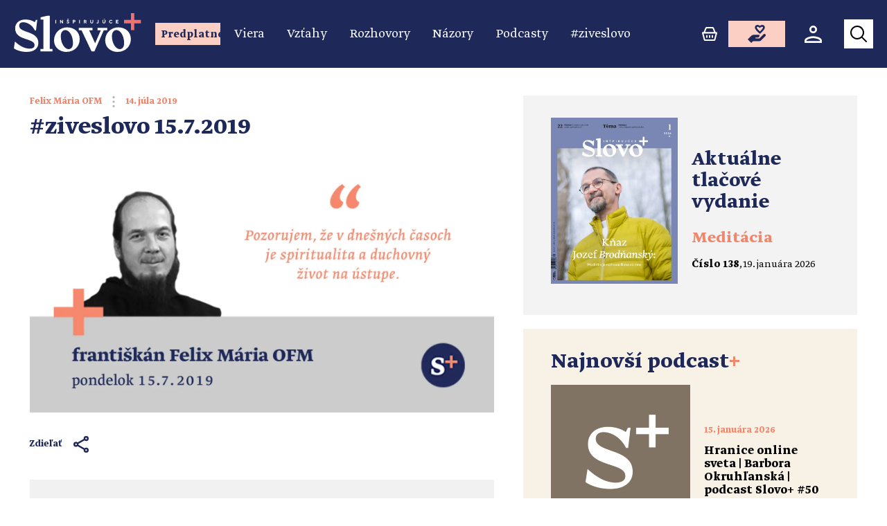

--- FILE ---
content_type: image/svg+xml
request_url: https://www.slovoplus.sk/images/slovoplus.svg
body_size: 1120
content:
<svg xmlns="http://www.w3.org/2000/svg" version="1.1" id="Layer_1" x="0" y="0" xml:space="preserve" viewBox="-37510.83 -9984.9 480.66 145.92"><style type="text/css" id="style1">.st0{fill:#fff}</style><g id="g18" transform="translate(-37574.811 -10025)"><g id="g17"><path class="st0" d="M156.56 152.2c0 20.57-16.21 33.82-43.94 33.82-20.22 0-38-5.93-48.64-13.42l4.01-25.8c16.91 15.86 35.39 26.85 55.27 26.85 12.9 0 19-5.06 19-13.08 0-27.89-73.4-15.86-73.4-62.76 0-19.7 14.47-33.82 39.23-33.82 15.17 0 26.67 4.53 35.04 10.11l4.01-8.37h5.23l-4.71 39.75h-4.18c-10.11-21.09-29.29-31.21-44.11-31.21-9.59 0-15.34 5.06-15.34 13.08 0 29.11 72.53 17.77 72.53 64.85z" id="path1"/><path class="st0" d="M164.44 175.21h11.16V64.33h-10.63v-8.89l25.63-5.4h9.24l-.17 125.18h10.29v9.07h-45.5v-9.08z" id="path2"/><path class="st0" d="M215.91 142.08c0-28.07 22.84-48.47 49.16-48.47 27.02 0 47.77 16.74 47.77 44.46 0 24.93-18.48 47.94-50.73 47.94-19.7.01-46.2-12.54-46.2-43.93zm71.48 10.99c0-27.89-13.95-49.34-29.12-49.34-8.72 0-16.91 6.98-16.91 23.36 0 28.07 15.69 48.47 28.94 48.47 8.89 0 17.09-6.28 17.09-22.49z" id="path3"/><path class="st0" d="M416.92 104.43h-13.08l-35.57 79.85h-10.63l-38.01-79.85h-10.46v-9.06h51.95v9.06h-12.55l22.49 49.16 21.62-49.16H380.3v-9.06h36.61v9.06z" id="path4"/><path class="st0" d="M409.17 142.08c0-28.07 22.84-48.47 49.16-48.47 27.02 0 47.77 16.74 47.77 44.46 0 24.93-18.48 47.94-50.73 47.94-19.7.01-46.2-12.54-46.2-43.93zm71.48 10.99c0-27.89-13.95-49.34-29.12-49.34-8.72 0-16.91 6.98-16.91 23.36 0 28.07 15.69 48.47 28.94 48.47 8.9 0 17.09-6.28 17.09-22.49z" id="path5"/><g id="g16"><path class="st0" d="M220.98 65.72h2.73v12.72h-2.73z" id="path6"/><path class="st0" d="M238.53 65.72h2.45l6.18 7.9v-7.9h2.73v12.72h-2.45l-6.18-7.9v7.9h-2.73z" id="path7"/><path class="st0" d="M265.26 74.9c.22.25.47.49.78.69.51.35 1.25.67 2.22.67 1.45 0 2.09-.64 2.09-1.45 0-2.16-6.36-1.2-6.36-5.63 0-2 1.73-3.72 4.63-3.72 1.4 0 2.49.44 3.2.87.42.25.76.55 1.07.85L271.07 69c-.2-.2-.4-.38-.64-.55-.42-.27-1-.54-1.73-.54-1.38 0-1.91.54-1.91 1.27 0 2.16 6.36 1.2 6.36 5.63 0 2.09-1.82 3.91-4.82 3.91-1.65 0-2.87-.49-3.69-1-.49-.29-.89-.62-1.22-1zm-.09-13.45h2.18l1.09 1.45 1.09-1.45h2.18l-2.18 2.73h-2.18z" id="path8"/><path class="st0" d="M286.9 65.72h5.36c2.71 0 4.54 1.8 4.54 4.27 0 2.47-1.84 4.27-4.54 4.27h-2.63v4.18h-2.73zm5.27 6c1.09 0 1.82-.71 1.82-1.73s-.73-1.73-1.82-1.73h-2.54v3.45h2.54z" id="path9"/><path class="st0" d="M310.81 65.72h2.73v12.72h-2.73z" id="path10"/><path class="st0" d="M328.37 65.72H334c2.73 0 4.45 1.73 4.45 4.27 0 1.45-.53 2.4-1.09 2.96a3.2 3.2 0 0 1-1.09.76l2.63 4.72h-3l-2.27-4.18h-2.54v4.18h-2.73V65.72Zm5.54 6c1.02 0 1.73-.71 1.73-1.73s-.71-1.73-1.73-1.73h-2.82v3.45h2.82z" id="path11"/><path class="st0" d="M352.64 65.72h2.73v7.45c0 1.82 1.16 3 2.82 3s2.82-1.18 2.82-3v-7.45h2.73v7.45c0 3.27-2.27 5.54-5.54 5.54s-5.54-2.27-5.54-5.54v-7.45z" id="path12"/><path class="st0" d="M377.92 75.26c.13.16.29.33.49.45.31.24.76.45 1.33.45 1.09 0 1.82-.71 1.82-2v-8.45h2.73v8.45c0 2.71-1.82 4.54-4.45 4.54-1.33 0-2.25-.4-2.85-.82-.35-.24-.64-.51-.87-.82z" id="path13"/><path class="st0" d="M398.92 65.72h2.73v7.45c0 1.82 1.16 3 2.82 3s2.82-1.18 2.82-3v-7.45h2.73v7.45c0 3.27-2.27 5.54-5.54 5.54s-5.54-2.27-5.54-5.54v-7.45zm6.09-4.27h2.54l-2 2.73h-2z" id="path14"/><path class="st0" d="M436.28 76.17c-.38.47-.84.89-1.36 1.27-.93.64-2.27 1.27-4.09 1.27-3.92 0-6.9-3-6.9-6.63s2.98-6.63 6.9-6.63c1.76 0 3.12.64 4.02 1.27.53.38.96.8 1.34 1.27l-1.82 1.82a5.01 5.01 0 0 0-.93-.91c-.6-.45-1.47-.91-2.62-.91-2.27 0-4.09 1.82-4.09 4.09 0 2.27 1.82 4.09 4.09 4.09 1.18 0 2.07-.45 2.71-.91.36-.27.67-.56.93-.91z" id="path15"/><path class="st0" d="M449.84 65.72h9.45v2.54h-6.72v2.45h5.27v2.45h-5.27v2.73h6.9v2.54h-9.63z" id="path16"/></g></g><path id="polygon17" style="fill:#f2716f" d="M519.01 40.1h-12.73v25.63h-25.63v12.72h25.63v25.63h12.73V78.45h25.63V65.73h-25.63z"/></g></svg>


--- FILE ---
content_type: application/javascript; charset=UTF-8
request_url: https://www.slovoplus.sk/_next/static/chunks/pages/ziveslovo/autor/%5Bslug%5D-d68ec6832c1f50e5.js
body_size: 694
content:
(self.webpackChunk_N_E=self.webpackChunk_N_E||[]).push([[610],{263:function(e,s,i){(window.__NEXT_P=window.__NEXT_P||[]).push(["/ziveslovo/autor/[slug]",function(){return i(7876)}])},7876:function(e,s,i){"use strict";i.r(s),i.d(s,{__N_SSG:function(){return r},default:function(){return c}});var n=i(5893),l=i(5983),a=i(878),o=i(9718),t=i(9079),d=i(3983),r=!0;function c(e){var s,i,r;let{livingWords:c,author:u,firstPage:v=!1}=e;return(0,n.jsxs)(n.Fragment,{children:[(0,n.jsx)(a.Z,{title:"".concat(null==u?void 0:u.name," #ziveslovo"),image:(0,d.DW)({src:null==u?void 0:null===(s=u.authorFields)||void 0===s?void 0:null===(i=s.image)||void 0===i?void 0:i.sourceUrl,width:1500})}),(0,n.jsxs)("main",{className:"content content-category",children:[(0,n.jsx)("div",{className:"page-header",children:(0,n.jsx)("div",{className:"wrap",children:(0,n.jsxs)("h1",{className:"page-title",children:[null==u?void 0:u.name," #ziveslovo"]})})}),(0,n.jsxs)("div",{className:"wrap wrap-sidebar",children:[(0,n.jsxs)("div",{className:"section-content",children:[(0,n.jsx)("div",{className:"posts normal",children:null==c?void 0:null===(r=c.nodes)||void 0===r?void 0:r.map((e,s)=>(0,n.jsx)(o.LivingWordItem,{post:e},s))}),(0,n.jsx)(l.Z,{pageInfo:null==c?void 0:c.pageInfo,basePath:"/ziveslovo/autor/".concat(null==u?void 0:u.slug)})]}),(0,n.jsx)(t.R,{})]})]})]})}},9718:function(e,s,i){"use strict";i.r(s),i.d(s,{LivingWordItem:function(){return m},__N_SSG:function(){return v},default:function(){return h}});var n=i(5893),l=i(5983),a=i(1664),o=i.n(a),t=i(3983),d=i(878),r=i(9079),c=i(5675),u=i.n(c),v=!0;function m(e){var s,i,l,a,d;let{post:r}=e,c=(null===(s=r.featuredImage)||void 0===s?void 0:s.node)||(null===(i=r.author.node)||void 0===i?void 0:null===(l=i.authorFields)||void 0===l?void 0:l.imageLivingword);return(0,n.jsxs)("div",{className:"posts-item",children:[(0,n.jsx)(o(),{href:r.uri,children:(0,n.jsx)("span",{className:"img-link",children:(null==c?void 0:c.sourceUrl)&&(0,n.jsx)(u(),{className:"next-img img-sm",src:(0,t.wD)(c.sourceUrl),alt:null==r?void 0:r.title,width:(null===(a=c.mediaDetails)||void 0===a?void 0:a.width)||640,height:(null===(d=c.mediaDetails)||void 0===d?void 0:d.height)||371,sizes:"1vw"})})}),(0,n.jsx)(o(),{href:"".concat(r.uri),className:"title no-decoration",children:(0,n.jsx)("h3",{className:"post-title",children:null==r?void 0:r.title})}),(0,n.jsxs)("div",{className:"top-meta",children:[(0,n.jsx)(o(),{href:"/ziveslovo/autor/".concat(r.author.node.slug),children:(0,n.jsx)("span",{className:"link no-decoration",children:r.author.node.name})}),(0,n.jsx)("img",{className:"date-divider",src:"/images/vdots.svg",alt:""}),(0,n.jsx)(t.fY,{dateGmt:r.dateGmt})]}),(0,n.jsx)("div",{className:"excerpt",dangerouslySetInnerHTML:{__html:null==r?void 0:r.excerpt}})]})}function h(e){var s;let{posts:i}=e;return(0,n.jsxs)(n.Fragment,{children:[(0,n.jsx)(d.Z,{title:"#ziveslovo"}),(0,n.jsxs)("main",{className:"content content-category",children:[(0,n.jsx)("div",{className:"page-header",children:(0,n.jsx)("div",{className:"wrap",children:(0,n.jsx)("h1",{className:"page-title",children:"#ziveslovo"})})}),(0,n.jsxs)("div",{className:"wrap wrap-sidebar",children:[(0,n.jsxs)("div",{className:"section-content",children:[(0,n.jsx)("div",{className:"posts normal",children:null==i?void 0:null===(s=i.nodes)||void 0===s?void 0:s.map((e,s)=>(0,n.jsx)(m,{post:e},s))}),(0,n.jsx)(l.Z,{pageInfo:null==i?void 0:i.pageInfo,basePath:"/ziveslovo"})]}),(0,n.jsx)(r.R,{})]})]})]})}}},function(e){e.O(0,[774,888,179],function(){return e(e.s=263)}),_N_E=e.O()}]);